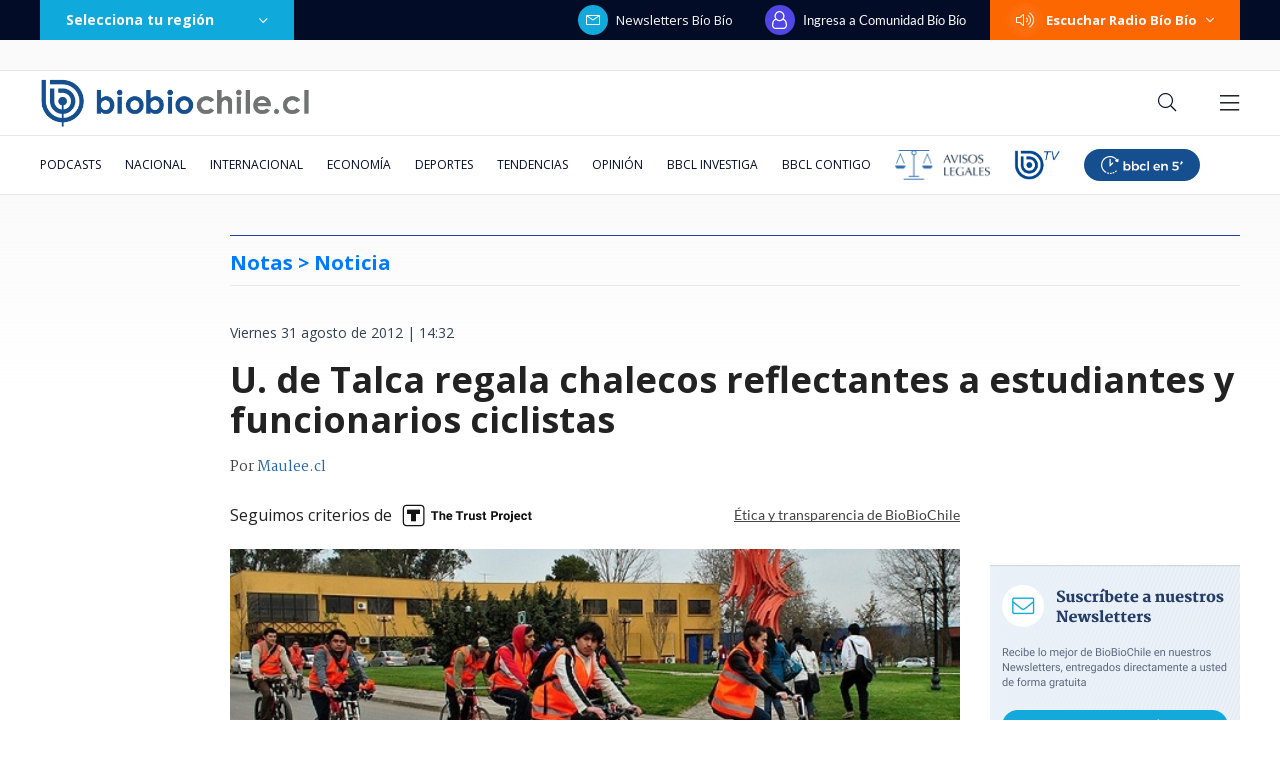

--- FILE ---
content_type: text/html; charset=utf-8
request_url: https://realtime.bbcl.cl/hit/?t=1769555777559&url=https%3A%2F%2Fwww.biobiochile.cl%2Fnoticias%2F2012%2F08%2F31%2Fu-de-talca-regala-chalecos-reflectantes-a-estudiantes-y-funcionarios-ciclistas.shtml&property=01G1KMVDSGMWCR31GWZX0VBJBY&referrer=
body_size: -15
content:
01KG0VWPCBRMRHWDJPSTTDJSVA.9bEUMHF+Rq9+Ls2913LlGsfrYD04CaW8WJfh5Nbq5V4=

--- FILE ---
content_type: text/html; charset=utf-8
request_url: https://www.google.com/recaptcha/api2/aframe
body_size: 267
content:
<!DOCTYPE HTML><html><head><meta http-equiv="content-type" content="text/html; charset=UTF-8"></head><body><script nonce="DxQTEavJEfTpzqQlv232Wg">/** Anti-fraud and anti-abuse applications only. See google.com/recaptcha */ try{var clients={'sodar':'https://pagead2.googlesyndication.com/pagead/sodar?'};window.addEventListener("message",function(a){try{if(a.source===window.parent){var b=JSON.parse(a.data);var c=clients[b['id']];if(c){var d=document.createElement('img');d.src=c+b['params']+'&rc='+(localStorage.getItem("rc::a")?sessionStorage.getItem("rc::b"):"");window.document.body.appendChild(d);sessionStorage.setItem("rc::e",parseInt(sessionStorage.getItem("rc::e")||0)+1);localStorage.setItem("rc::h",'1769555792158');}}}catch(b){}});window.parent.postMessage("_grecaptcha_ready", "*");}catch(b){}</script></body></html>

--- FILE ---
content_type: application/javascript
request_url: https://www.biobiochile.cl/static/realtime/realtime-general.js?t=1769555787681&callback=BBCL_Realtime
body_size: 1080
content:
/*2026-01-27 23:15:09*/ BBCL_Realtime([{"id":6713035,"titulo":"Trama bielorrusa: imputado devela que consorcio \"us\u00f3\" a yerno de Pacheco para forzar trato con Codelco","url":"https:\/\/www.biobiochile.cl\/especial\/bbcl-investiga\/noticias\/de-pasillo\/2026\/01\/27\/trama-bielorrusa-imputado-devela-que-consorcio-uso-a-yerno-de-pacheco-para-forzar-trato-con-codelco.shtml","imagen":"2026\/01\/eduardo-lagos-trama-bielorrusa.png","video_rudo_destacado":"","categoria":"nacional","en_vivo":false,"visitas":353},{"id":6712360,"titulo":"Por \"decisiones impresentables\": piden sacar a fiscal Cooper de investigaciones contra Boric","url":"https:\/\/www.biobiochile.cl\/especial\/bbcl-investiga\/noticias\/de-pasillo\/2026\/01\/27\/por-decisiones-impresentables-piden-sacar-a-fiscal-cooper-de-investigaciones-contra-boric.shtml","imagen":"2026\/01\/piden-a-fiscal-nacional-asumir-causas-casa-de-allende-y-de-abogado-de-boric.png","video_rudo_destacado":"","categoria":"nacional","en_vivo":false,"visitas":215},{"id":6711574,"titulo":"Desalojan toma venezolana instalada hace 6 a\u00f1os en Pe\u00f1alol\u00e9n: no ten\u00eda seguridad ni servicios b\u00e1sicos","url":"https:\/\/www.biobiochile.cl\/noticias\/nacional\/region-metropolitana\/2026\/01\/26\/desalojan-toma-venezolana-instalada-hace-6-anos-en-penalolen-no-tenia-seguridad-ni-servicios-basicos.shtml","imagen":"2026\/01\/fotos-desalojo-toma-penalolen.jpg","video_rudo_destacado":"","categoria":"nacional","en_vivo":false,"visitas":109},{"id":6713544,"titulo":"Berta Lasala revel\u00f3 la verdad del fin de su matrimonio con Daniel Alca\u00edno: \"Perdon\u00e9 mucho\"","url":"https:\/\/www.biobiochile.cl\/noticias\/espectaculos-y-tv\/tv\/2026\/01\/27\/berta-lasala-revelo-la-verdad-del-fin-de-su-matrimonio-con-daniel-alcaino-perdone-mucho.shtml","imagen":"2026\/01\/bberta.png","video_rudo_destacado":"","categoria":"general","en_vivo":false,"visitas":108},{"id":6712166,"titulo":"Amplio operativo para hallar a hombre que desapareci\u00f3 mientras realizaba pesca submarina en Rapa Nui","url":"https:\/\/www.biobiochile.cl\/noticias\/nacional\/region-de-valparaiso\/2026\/01\/27\/amplio-operativo-para-hallar-a-hombre-que-desaparecio-mientras-realizaba-pesca-submarina-en-rapa-nui.shtml","imagen":"2026\/01\/foto-de-contexto-nota-bbcl-4-1.png","video_rudo_destacado":"","categoria":"nacional","en_vivo":false,"visitas":102},{"id":6711580,"titulo":"Corte Suprema ratifica condena a oficial de Carabineros por disparar contra Mar\u00eda Paz Grandjean","url":"https:\/\/www.biobiochile.cl\/especial\/bbcl-investiga\/noticias\/articulos\/2026\/01\/26\/corte-suprema-ratifica-condena-a-oficial-de-carabineros-por-disparar-contra-maria-paz-grandjean.shtml","imagen":"2026\/01\/maria-paz-grandjean-carabinero-condena-ratifica-suprema.png","video_rudo_destacado":"","categoria":"nacional","en_vivo":false,"visitas":100},{"id":6713300,"titulo":"Pailita acus\u00f3 a tienda de construcci\u00f3n por \"vender al doble\" casas prefabricadas: empresa respondi\u00f3","url":"https:\/\/www.biobiochile.cl\/noticias\/espectaculos-y-tv\/celebridades\/2026\/01\/27\/pailita-acuso-a-tienda-de-construccion-por-vender-al-doble-casas-prefabricadas-empresa-respondio.shtml","imagen":"2026\/01\/pailita-2.png","video_rudo_destacado":"","categoria":"general","en_vivo":false,"visitas":72},{"id":6713526,"titulo":"F\u00f3rmula 1: Isack Hadjar choc\u00f3 y destroz\u00f3 el Red Bull en segundo d\u00eda de pruebas en Barcelona","url":"https:\/\/www.biobiochile.cl\/especial\/bio-bio-tuercas\/noticias\/2026\/01\/27\/formula-1-hadjar-destrozo-red-bull-en-segundo-dia-de-pruebas.shtml","imagen":"2026\/01\/formula-1-hadjar-destrozo-red-bull-en-segundo-dia-de-pruebas.jpg","video_rudo_destacado":"","categoria":"deportes","en_vivo":false,"visitas":68},{"id":6713489,"titulo":"Sigue en la mira: fiscal\u00eda revela que Andr\u00e9s Chadwick est\u00e1 en calidad de imputado en causa reservada","url":"https:\/\/www.biobiochile.cl\/noticias\/nacional\/chile\/2026\/01\/27\/sigue-en-la-mira-fiscalia-confirma-que-andres-chadwick-es-imputado-en-causa-reservada.shtml","imagen":"2026\/01\/fiscalia-confirma-que-andres-chadwick-es-imputado-en-causa-reservada-tras-cierre-de-factop.png","video_rudo_destacado":"","categoria":"nacional","en_vivo":false,"visitas":66},{"id":6713149,"titulo":"Exagente de la DINA, Armando Fern\u00e1ndez, aparece en lista de arrestados en EEUU: ser\u00eda deportado","url":"https:\/\/www.biobiochile.cl\/noticias\/nacional\/chile\/2026\/01\/27\/exagente-de-la-dina-armando-fernandez-aparece-en-lista-de-arrestados-en-eeuu-seria-deportado.shtml","imagen":"2026\/01\/exagente-de-la-dina-armando-fernandez-aparece-en-lista-de-arrestados-en-eeuu-seria-deportado.png","video_rudo_destacado":"","categoria":"nacional","en_vivo":false,"visitas":65}])

--- FILE ---
content_type: application/javascript; charset=utf-8
request_url: https://fundingchoicesmessages.google.com/f/AGSKWxWJ9WYDcjf6Ng0rQZoDRO7PiyfZ8kwzwuS2IyLMxpNjGHGtm6N3ZH7gV315WRjN_JRHGSWuJDGC_iv2XHI-DHpxNO6_wzLi1kzH8uv-JI8OzDxado0uuKcY4bwUecfoeP2hAwk2OXXTcOvOL8ySzXyrSToVCCAIV52XpTwLLyY2s3ABb53HE1mOAk6M/__120x240_/adtrack.-dfp-ads/&ad_number=/includes/ad_
body_size: -1284
content:
window['f6da1264-a043-4e1d-be2b-38c48faa2c3b'] = true;